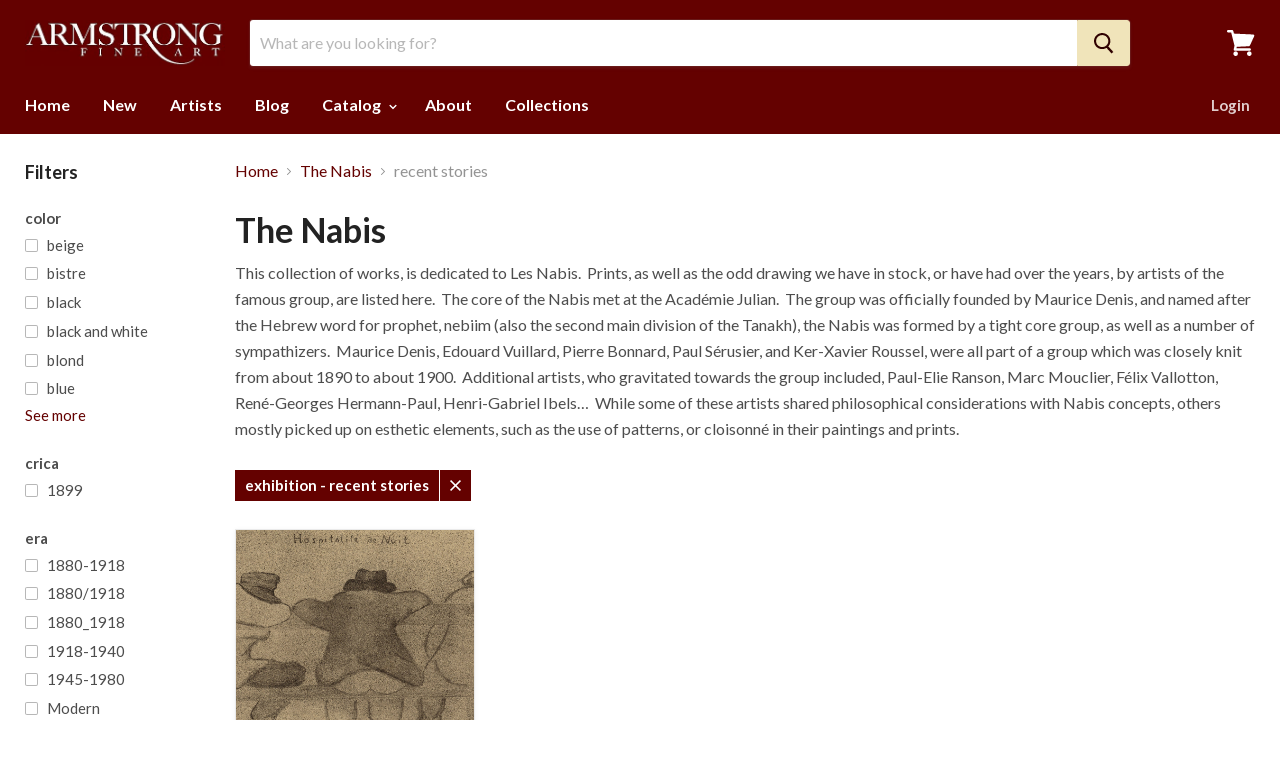

--- FILE ---
content_type: text/css
request_url: https://armstrongfineart.com/cdn/shop/t/3/assets/custom.scss.css?v=30759116681448352291534791656
body_size: -118
content:
a.mega-title{color:#640100;padding:0}.artists ul.alpha-quick-links{text-align:center}.artists ul.alpha-quick-links li{display:inline-block}.artists ul.alpha-quick-links li a{display:block;padding:3px;border-radius:3px;width:20px}.artists ul.alpha-quick-links li a:hover{background:#ddd}.artists ul{list-style:none;padding:0}.artists ul h3{border-bottom:1px solid #ccc}.artists ul li a .count{color:#aaa}.productitem--info{padding:0 1.25em 1.25em}.productitem--badge{left:auto;height:30px;width:30px;display:flex;align-items:center;justify-content:center;background:red;border-radius:30px;right:5px;bottom:5px;text-transform:uppercase;font-size:.5em;line-height:1}.product-description .row{display:flex;flex-wrap:wrap}.product-description .row p{margin:0 0 1em}.product-description .row .left{width:100px}.product-description .row .right{flex:1}.product-pricing{margin-bottom:2em}.product-pricing .price-label{width:100px}.product-pricing .product--price .price--main{font-size:16px;line-height:1}.fraction{font-size:.75em}.bio-link{display:block;margin-top:10px}.rte .static-collection-page-list{padding:0;margin:0;display:flex;flex-wrap:wrap}.rte .static-collection-page-list li{display:block;width:100%;height:170px;padding:5px}.rte .static-collection-page-list li a{height:100%;display:flex;align-items:center;justify-content:center;color:#fff;font-weight:700;background-size:cover;text-shadow:1px 1px rgba(0,0,0,.5)}@media screen and (min-width: 768px){.rte .static-collection-page-list li{width:33.33%}}.product-vendor .artist-link{text-decoration:none;color:#640100}
/*# sourceMappingURL=/cdn/shop/t/3/assets/custom.scss.css.map?v=30759116681448352291534791656 */
